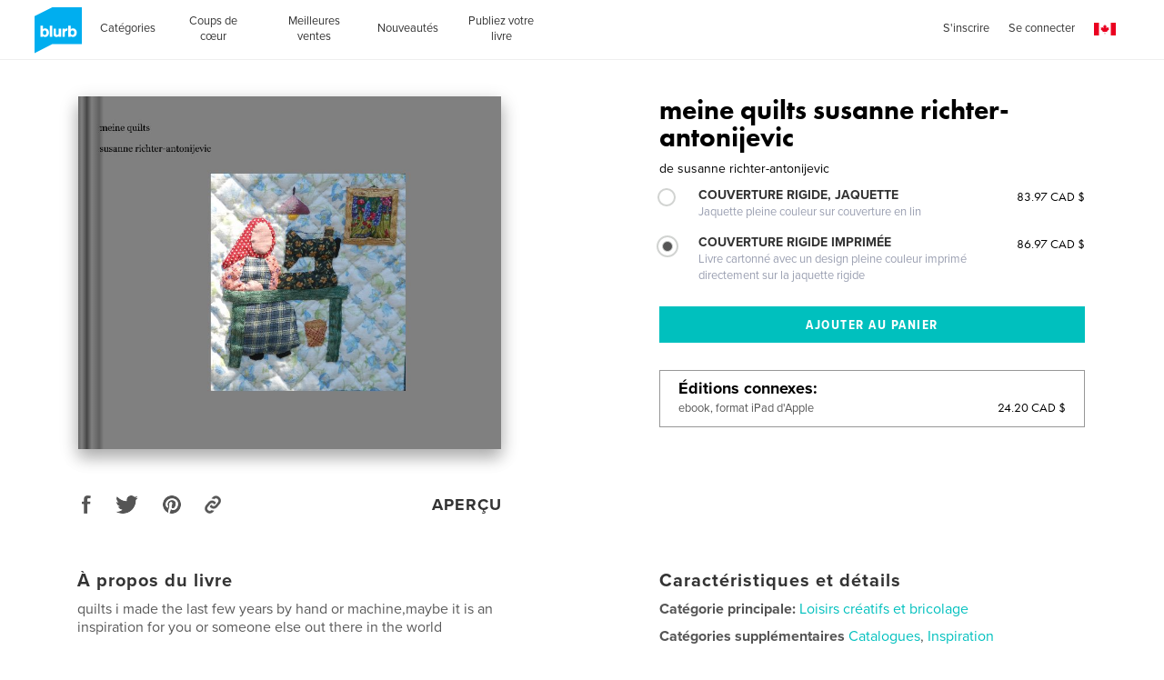

--- FILE ---
content_type: text/html; charset=utf-8
request_url: https://www.google.com/recaptcha/api2/anchor?ar=1&k=6LdYlHUUAAAAAGR0VR_KjlDMfvnnWb2XhZ4cAhOK&co=aHR0cHM6Ly9mci5ibHVyYi5jYTo0NDM.&hl=fr&v=N67nZn4AqZkNcbeMu4prBgzg&size=invisible&badge=inline&anchor-ms=20000&execute-ms=30000&cb=bfq92sspmekc
body_size: 49567
content:
<!DOCTYPE HTML><html dir="ltr" lang="fr"><head><meta http-equiv="Content-Type" content="text/html; charset=UTF-8">
<meta http-equiv="X-UA-Compatible" content="IE=edge">
<title>reCAPTCHA</title>
<style type="text/css">
/* cyrillic-ext */
@font-face {
  font-family: 'Roboto';
  font-style: normal;
  font-weight: 400;
  font-stretch: 100%;
  src: url(//fonts.gstatic.com/s/roboto/v48/KFO7CnqEu92Fr1ME7kSn66aGLdTylUAMa3GUBHMdazTgWw.woff2) format('woff2');
  unicode-range: U+0460-052F, U+1C80-1C8A, U+20B4, U+2DE0-2DFF, U+A640-A69F, U+FE2E-FE2F;
}
/* cyrillic */
@font-face {
  font-family: 'Roboto';
  font-style: normal;
  font-weight: 400;
  font-stretch: 100%;
  src: url(//fonts.gstatic.com/s/roboto/v48/KFO7CnqEu92Fr1ME7kSn66aGLdTylUAMa3iUBHMdazTgWw.woff2) format('woff2');
  unicode-range: U+0301, U+0400-045F, U+0490-0491, U+04B0-04B1, U+2116;
}
/* greek-ext */
@font-face {
  font-family: 'Roboto';
  font-style: normal;
  font-weight: 400;
  font-stretch: 100%;
  src: url(//fonts.gstatic.com/s/roboto/v48/KFO7CnqEu92Fr1ME7kSn66aGLdTylUAMa3CUBHMdazTgWw.woff2) format('woff2');
  unicode-range: U+1F00-1FFF;
}
/* greek */
@font-face {
  font-family: 'Roboto';
  font-style: normal;
  font-weight: 400;
  font-stretch: 100%;
  src: url(//fonts.gstatic.com/s/roboto/v48/KFO7CnqEu92Fr1ME7kSn66aGLdTylUAMa3-UBHMdazTgWw.woff2) format('woff2');
  unicode-range: U+0370-0377, U+037A-037F, U+0384-038A, U+038C, U+038E-03A1, U+03A3-03FF;
}
/* math */
@font-face {
  font-family: 'Roboto';
  font-style: normal;
  font-weight: 400;
  font-stretch: 100%;
  src: url(//fonts.gstatic.com/s/roboto/v48/KFO7CnqEu92Fr1ME7kSn66aGLdTylUAMawCUBHMdazTgWw.woff2) format('woff2');
  unicode-range: U+0302-0303, U+0305, U+0307-0308, U+0310, U+0312, U+0315, U+031A, U+0326-0327, U+032C, U+032F-0330, U+0332-0333, U+0338, U+033A, U+0346, U+034D, U+0391-03A1, U+03A3-03A9, U+03B1-03C9, U+03D1, U+03D5-03D6, U+03F0-03F1, U+03F4-03F5, U+2016-2017, U+2034-2038, U+203C, U+2040, U+2043, U+2047, U+2050, U+2057, U+205F, U+2070-2071, U+2074-208E, U+2090-209C, U+20D0-20DC, U+20E1, U+20E5-20EF, U+2100-2112, U+2114-2115, U+2117-2121, U+2123-214F, U+2190, U+2192, U+2194-21AE, U+21B0-21E5, U+21F1-21F2, U+21F4-2211, U+2213-2214, U+2216-22FF, U+2308-230B, U+2310, U+2319, U+231C-2321, U+2336-237A, U+237C, U+2395, U+239B-23B7, U+23D0, U+23DC-23E1, U+2474-2475, U+25AF, U+25B3, U+25B7, U+25BD, U+25C1, U+25CA, U+25CC, U+25FB, U+266D-266F, U+27C0-27FF, U+2900-2AFF, U+2B0E-2B11, U+2B30-2B4C, U+2BFE, U+3030, U+FF5B, U+FF5D, U+1D400-1D7FF, U+1EE00-1EEFF;
}
/* symbols */
@font-face {
  font-family: 'Roboto';
  font-style: normal;
  font-weight: 400;
  font-stretch: 100%;
  src: url(//fonts.gstatic.com/s/roboto/v48/KFO7CnqEu92Fr1ME7kSn66aGLdTylUAMaxKUBHMdazTgWw.woff2) format('woff2');
  unicode-range: U+0001-000C, U+000E-001F, U+007F-009F, U+20DD-20E0, U+20E2-20E4, U+2150-218F, U+2190, U+2192, U+2194-2199, U+21AF, U+21E6-21F0, U+21F3, U+2218-2219, U+2299, U+22C4-22C6, U+2300-243F, U+2440-244A, U+2460-24FF, U+25A0-27BF, U+2800-28FF, U+2921-2922, U+2981, U+29BF, U+29EB, U+2B00-2BFF, U+4DC0-4DFF, U+FFF9-FFFB, U+10140-1018E, U+10190-1019C, U+101A0, U+101D0-101FD, U+102E0-102FB, U+10E60-10E7E, U+1D2C0-1D2D3, U+1D2E0-1D37F, U+1F000-1F0FF, U+1F100-1F1AD, U+1F1E6-1F1FF, U+1F30D-1F30F, U+1F315, U+1F31C, U+1F31E, U+1F320-1F32C, U+1F336, U+1F378, U+1F37D, U+1F382, U+1F393-1F39F, U+1F3A7-1F3A8, U+1F3AC-1F3AF, U+1F3C2, U+1F3C4-1F3C6, U+1F3CA-1F3CE, U+1F3D4-1F3E0, U+1F3ED, U+1F3F1-1F3F3, U+1F3F5-1F3F7, U+1F408, U+1F415, U+1F41F, U+1F426, U+1F43F, U+1F441-1F442, U+1F444, U+1F446-1F449, U+1F44C-1F44E, U+1F453, U+1F46A, U+1F47D, U+1F4A3, U+1F4B0, U+1F4B3, U+1F4B9, U+1F4BB, U+1F4BF, U+1F4C8-1F4CB, U+1F4D6, U+1F4DA, U+1F4DF, U+1F4E3-1F4E6, U+1F4EA-1F4ED, U+1F4F7, U+1F4F9-1F4FB, U+1F4FD-1F4FE, U+1F503, U+1F507-1F50B, U+1F50D, U+1F512-1F513, U+1F53E-1F54A, U+1F54F-1F5FA, U+1F610, U+1F650-1F67F, U+1F687, U+1F68D, U+1F691, U+1F694, U+1F698, U+1F6AD, U+1F6B2, U+1F6B9-1F6BA, U+1F6BC, U+1F6C6-1F6CF, U+1F6D3-1F6D7, U+1F6E0-1F6EA, U+1F6F0-1F6F3, U+1F6F7-1F6FC, U+1F700-1F7FF, U+1F800-1F80B, U+1F810-1F847, U+1F850-1F859, U+1F860-1F887, U+1F890-1F8AD, U+1F8B0-1F8BB, U+1F8C0-1F8C1, U+1F900-1F90B, U+1F93B, U+1F946, U+1F984, U+1F996, U+1F9E9, U+1FA00-1FA6F, U+1FA70-1FA7C, U+1FA80-1FA89, U+1FA8F-1FAC6, U+1FACE-1FADC, U+1FADF-1FAE9, U+1FAF0-1FAF8, U+1FB00-1FBFF;
}
/* vietnamese */
@font-face {
  font-family: 'Roboto';
  font-style: normal;
  font-weight: 400;
  font-stretch: 100%;
  src: url(//fonts.gstatic.com/s/roboto/v48/KFO7CnqEu92Fr1ME7kSn66aGLdTylUAMa3OUBHMdazTgWw.woff2) format('woff2');
  unicode-range: U+0102-0103, U+0110-0111, U+0128-0129, U+0168-0169, U+01A0-01A1, U+01AF-01B0, U+0300-0301, U+0303-0304, U+0308-0309, U+0323, U+0329, U+1EA0-1EF9, U+20AB;
}
/* latin-ext */
@font-face {
  font-family: 'Roboto';
  font-style: normal;
  font-weight: 400;
  font-stretch: 100%;
  src: url(//fonts.gstatic.com/s/roboto/v48/KFO7CnqEu92Fr1ME7kSn66aGLdTylUAMa3KUBHMdazTgWw.woff2) format('woff2');
  unicode-range: U+0100-02BA, U+02BD-02C5, U+02C7-02CC, U+02CE-02D7, U+02DD-02FF, U+0304, U+0308, U+0329, U+1D00-1DBF, U+1E00-1E9F, U+1EF2-1EFF, U+2020, U+20A0-20AB, U+20AD-20C0, U+2113, U+2C60-2C7F, U+A720-A7FF;
}
/* latin */
@font-face {
  font-family: 'Roboto';
  font-style: normal;
  font-weight: 400;
  font-stretch: 100%;
  src: url(//fonts.gstatic.com/s/roboto/v48/KFO7CnqEu92Fr1ME7kSn66aGLdTylUAMa3yUBHMdazQ.woff2) format('woff2');
  unicode-range: U+0000-00FF, U+0131, U+0152-0153, U+02BB-02BC, U+02C6, U+02DA, U+02DC, U+0304, U+0308, U+0329, U+2000-206F, U+20AC, U+2122, U+2191, U+2193, U+2212, U+2215, U+FEFF, U+FFFD;
}
/* cyrillic-ext */
@font-face {
  font-family: 'Roboto';
  font-style: normal;
  font-weight: 500;
  font-stretch: 100%;
  src: url(//fonts.gstatic.com/s/roboto/v48/KFO7CnqEu92Fr1ME7kSn66aGLdTylUAMa3GUBHMdazTgWw.woff2) format('woff2');
  unicode-range: U+0460-052F, U+1C80-1C8A, U+20B4, U+2DE0-2DFF, U+A640-A69F, U+FE2E-FE2F;
}
/* cyrillic */
@font-face {
  font-family: 'Roboto';
  font-style: normal;
  font-weight: 500;
  font-stretch: 100%;
  src: url(//fonts.gstatic.com/s/roboto/v48/KFO7CnqEu92Fr1ME7kSn66aGLdTylUAMa3iUBHMdazTgWw.woff2) format('woff2');
  unicode-range: U+0301, U+0400-045F, U+0490-0491, U+04B0-04B1, U+2116;
}
/* greek-ext */
@font-face {
  font-family: 'Roboto';
  font-style: normal;
  font-weight: 500;
  font-stretch: 100%;
  src: url(//fonts.gstatic.com/s/roboto/v48/KFO7CnqEu92Fr1ME7kSn66aGLdTylUAMa3CUBHMdazTgWw.woff2) format('woff2');
  unicode-range: U+1F00-1FFF;
}
/* greek */
@font-face {
  font-family: 'Roboto';
  font-style: normal;
  font-weight: 500;
  font-stretch: 100%;
  src: url(//fonts.gstatic.com/s/roboto/v48/KFO7CnqEu92Fr1ME7kSn66aGLdTylUAMa3-UBHMdazTgWw.woff2) format('woff2');
  unicode-range: U+0370-0377, U+037A-037F, U+0384-038A, U+038C, U+038E-03A1, U+03A3-03FF;
}
/* math */
@font-face {
  font-family: 'Roboto';
  font-style: normal;
  font-weight: 500;
  font-stretch: 100%;
  src: url(//fonts.gstatic.com/s/roboto/v48/KFO7CnqEu92Fr1ME7kSn66aGLdTylUAMawCUBHMdazTgWw.woff2) format('woff2');
  unicode-range: U+0302-0303, U+0305, U+0307-0308, U+0310, U+0312, U+0315, U+031A, U+0326-0327, U+032C, U+032F-0330, U+0332-0333, U+0338, U+033A, U+0346, U+034D, U+0391-03A1, U+03A3-03A9, U+03B1-03C9, U+03D1, U+03D5-03D6, U+03F0-03F1, U+03F4-03F5, U+2016-2017, U+2034-2038, U+203C, U+2040, U+2043, U+2047, U+2050, U+2057, U+205F, U+2070-2071, U+2074-208E, U+2090-209C, U+20D0-20DC, U+20E1, U+20E5-20EF, U+2100-2112, U+2114-2115, U+2117-2121, U+2123-214F, U+2190, U+2192, U+2194-21AE, U+21B0-21E5, U+21F1-21F2, U+21F4-2211, U+2213-2214, U+2216-22FF, U+2308-230B, U+2310, U+2319, U+231C-2321, U+2336-237A, U+237C, U+2395, U+239B-23B7, U+23D0, U+23DC-23E1, U+2474-2475, U+25AF, U+25B3, U+25B7, U+25BD, U+25C1, U+25CA, U+25CC, U+25FB, U+266D-266F, U+27C0-27FF, U+2900-2AFF, U+2B0E-2B11, U+2B30-2B4C, U+2BFE, U+3030, U+FF5B, U+FF5D, U+1D400-1D7FF, U+1EE00-1EEFF;
}
/* symbols */
@font-face {
  font-family: 'Roboto';
  font-style: normal;
  font-weight: 500;
  font-stretch: 100%;
  src: url(//fonts.gstatic.com/s/roboto/v48/KFO7CnqEu92Fr1ME7kSn66aGLdTylUAMaxKUBHMdazTgWw.woff2) format('woff2');
  unicode-range: U+0001-000C, U+000E-001F, U+007F-009F, U+20DD-20E0, U+20E2-20E4, U+2150-218F, U+2190, U+2192, U+2194-2199, U+21AF, U+21E6-21F0, U+21F3, U+2218-2219, U+2299, U+22C4-22C6, U+2300-243F, U+2440-244A, U+2460-24FF, U+25A0-27BF, U+2800-28FF, U+2921-2922, U+2981, U+29BF, U+29EB, U+2B00-2BFF, U+4DC0-4DFF, U+FFF9-FFFB, U+10140-1018E, U+10190-1019C, U+101A0, U+101D0-101FD, U+102E0-102FB, U+10E60-10E7E, U+1D2C0-1D2D3, U+1D2E0-1D37F, U+1F000-1F0FF, U+1F100-1F1AD, U+1F1E6-1F1FF, U+1F30D-1F30F, U+1F315, U+1F31C, U+1F31E, U+1F320-1F32C, U+1F336, U+1F378, U+1F37D, U+1F382, U+1F393-1F39F, U+1F3A7-1F3A8, U+1F3AC-1F3AF, U+1F3C2, U+1F3C4-1F3C6, U+1F3CA-1F3CE, U+1F3D4-1F3E0, U+1F3ED, U+1F3F1-1F3F3, U+1F3F5-1F3F7, U+1F408, U+1F415, U+1F41F, U+1F426, U+1F43F, U+1F441-1F442, U+1F444, U+1F446-1F449, U+1F44C-1F44E, U+1F453, U+1F46A, U+1F47D, U+1F4A3, U+1F4B0, U+1F4B3, U+1F4B9, U+1F4BB, U+1F4BF, U+1F4C8-1F4CB, U+1F4D6, U+1F4DA, U+1F4DF, U+1F4E3-1F4E6, U+1F4EA-1F4ED, U+1F4F7, U+1F4F9-1F4FB, U+1F4FD-1F4FE, U+1F503, U+1F507-1F50B, U+1F50D, U+1F512-1F513, U+1F53E-1F54A, U+1F54F-1F5FA, U+1F610, U+1F650-1F67F, U+1F687, U+1F68D, U+1F691, U+1F694, U+1F698, U+1F6AD, U+1F6B2, U+1F6B9-1F6BA, U+1F6BC, U+1F6C6-1F6CF, U+1F6D3-1F6D7, U+1F6E0-1F6EA, U+1F6F0-1F6F3, U+1F6F7-1F6FC, U+1F700-1F7FF, U+1F800-1F80B, U+1F810-1F847, U+1F850-1F859, U+1F860-1F887, U+1F890-1F8AD, U+1F8B0-1F8BB, U+1F8C0-1F8C1, U+1F900-1F90B, U+1F93B, U+1F946, U+1F984, U+1F996, U+1F9E9, U+1FA00-1FA6F, U+1FA70-1FA7C, U+1FA80-1FA89, U+1FA8F-1FAC6, U+1FACE-1FADC, U+1FADF-1FAE9, U+1FAF0-1FAF8, U+1FB00-1FBFF;
}
/* vietnamese */
@font-face {
  font-family: 'Roboto';
  font-style: normal;
  font-weight: 500;
  font-stretch: 100%;
  src: url(//fonts.gstatic.com/s/roboto/v48/KFO7CnqEu92Fr1ME7kSn66aGLdTylUAMa3OUBHMdazTgWw.woff2) format('woff2');
  unicode-range: U+0102-0103, U+0110-0111, U+0128-0129, U+0168-0169, U+01A0-01A1, U+01AF-01B0, U+0300-0301, U+0303-0304, U+0308-0309, U+0323, U+0329, U+1EA0-1EF9, U+20AB;
}
/* latin-ext */
@font-face {
  font-family: 'Roboto';
  font-style: normal;
  font-weight: 500;
  font-stretch: 100%;
  src: url(//fonts.gstatic.com/s/roboto/v48/KFO7CnqEu92Fr1ME7kSn66aGLdTylUAMa3KUBHMdazTgWw.woff2) format('woff2');
  unicode-range: U+0100-02BA, U+02BD-02C5, U+02C7-02CC, U+02CE-02D7, U+02DD-02FF, U+0304, U+0308, U+0329, U+1D00-1DBF, U+1E00-1E9F, U+1EF2-1EFF, U+2020, U+20A0-20AB, U+20AD-20C0, U+2113, U+2C60-2C7F, U+A720-A7FF;
}
/* latin */
@font-face {
  font-family: 'Roboto';
  font-style: normal;
  font-weight: 500;
  font-stretch: 100%;
  src: url(//fonts.gstatic.com/s/roboto/v48/KFO7CnqEu92Fr1ME7kSn66aGLdTylUAMa3yUBHMdazQ.woff2) format('woff2');
  unicode-range: U+0000-00FF, U+0131, U+0152-0153, U+02BB-02BC, U+02C6, U+02DA, U+02DC, U+0304, U+0308, U+0329, U+2000-206F, U+20AC, U+2122, U+2191, U+2193, U+2212, U+2215, U+FEFF, U+FFFD;
}
/* cyrillic-ext */
@font-face {
  font-family: 'Roboto';
  font-style: normal;
  font-weight: 900;
  font-stretch: 100%;
  src: url(//fonts.gstatic.com/s/roboto/v48/KFO7CnqEu92Fr1ME7kSn66aGLdTylUAMa3GUBHMdazTgWw.woff2) format('woff2');
  unicode-range: U+0460-052F, U+1C80-1C8A, U+20B4, U+2DE0-2DFF, U+A640-A69F, U+FE2E-FE2F;
}
/* cyrillic */
@font-face {
  font-family: 'Roboto';
  font-style: normal;
  font-weight: 900;
  font-stretch: 100%;
  src: url(//fonts.gstatic.com/s/roboto/v48/KFO7CnqEu92Fr1ME7kSn66aGLdTylUAMa3iUBHMdazTgWw.woff2) format('woff2');
  unicode-range: U+0301, U+0400-045F, U+0490-0491, U+04B0-04B1, U+2116;
}
/* greek-ext */
@font-face {
  font-family: 'Roboto';
  font-style: normal;
  font-weight: 900;
  font-stretch: 100%;
  src: url(//fonts.gstatic.com/s/roboto/v48/KFO7CnqEu92Fr1ME7kSn66aGLdTylUAMa3CUBHMdazTgWw.woff2) format('woff2');
  unicode-range: U+1F00-1FFF;
}
/* greek */
@font-face {
  font-family: 'Roboto';
  font-style: normal;
  font-weight: 900;
  font-stretch: 100%;
  src: url(//fonts.gstatic.com/s/roboto/v48/KFO7CnqEu92Fr1ME7kSn66aGLdTylUAMa3-UBHMdazTgWw.woff2) format('woff2');
  unicode-range: U+0370-0377, U+037A-037F, U+0384-038A, U+038C, U+038E-03A1, U+03A3-03FF;
}
/* math */
@font-face {
  font-family: 'Roboto';
  font-style: normal;
  font-weight: 900;
  font-stretch: 100%;
  src: url(//fonts.gstatic.com/s/roboto/v48/KFO7CnqEu92Fr1ME7kSn66aGLdTylUAMawCUBHMdazTgWw.woff2) format('woff2');
  unicode-range: U+0302-0303, U+0305, U+0307-0308, U+0310, U+0312, U+0315, U+031A, U+0326-0327, U+032C, U+032F-0330, U+0332-0333, U+0338, U+033A, U+0346, U+034D, U+0391-03A1, U+03A3-03A9, U+03B1-03C9, U+03D1, U+03D5-03D6, U+03F0-03F1, U+03F4-03F5, U+2016-2017, U+2034-2038, U+203C, U+2040, U+2043, U+2047, U+2050, U+2057, U+205F, U+2070-2071, U+2074-208E, U+2090-209C, U+20D0-20DC, U+20E1, U+20E5-20EF, U+2100-2112, U+2114-2115, U+2117-2121, U+2123-214F, U+2190, U+2192, U+2194-21AE, U+21B0-21E5, U+21F1-21F2, U+21F4-2211, U+2213-2214, U+2216-22FF, U+2308-230B, U+2310, U+2319, U+231C-2321, U+2336-237A, U+237C, U+2395, U+239B-23B7, U+23D0, U+23DC-23E1, U+2474-2475, U+25AF, U+25B3, U+25B7, U+25BD, U+25C1, U+25CA, U+25CC, U+25FB, U+266D-266F, U+27C0-27FF, U+2900-2AFF, U+2B0E-2B11, U+2B30-2B4C, U+2BFE, U+3030, U+FF5B, U+FF5D, U+1D400-1D7FF, U+1EE00-1EEFF;
}
/* symbols */
@font-face {
  font-family: 'Roboto';
  font-style: normal;
  font-weight: 900;
  font-stretch: 100%;
  src: url(//fonts.gstatic.com/s/roboto/v48/KFO7CnqEu92Fr1ME7kSn66aGLdTylUAMaxKUBHMdazTgWw.woff2) format('woff2');
  unicode-range: U+0001-000C, U+000E-001F, U+007F-009F, U+20DD-20E0, U+20E2-20E4, U+2150-218F, U+2190, U+2192, U+2194-2199, U+21AF, U+21E6-21F0, U+21F3, U+2218-2219, U+2299, U+22C4-22C6, U+2300-243F, U+2440-244A, U+2460-24FF, U+25A0-27BF, U+2800-28FF, U+2921-2922, U+2981, U+29BF, U+29EB, U+2B00-2BFF, U+4DC0-4DFF, U+FFF9-FFFB, U+10140-1018E, U+10190-1019C, U+101A0, U+101D0-101FD, U+102E0-102FB, U+10E60-10E7E, U+1D2C0-1D2D3, U+1D2E0-1D37F, U+1F000-1F0FF, U+1F100-1F1AD, U+1F1E6-1F1FF, U+1F30D-1F30F, U+1F315, U+1F31C, U+1F31E, U+1F320-1F32C, U+1F336, U+1F378, U+1F37D, U+1F382, U+1F393-1F39F, U+1F3A7-1F3A8, U+1F3AC-1F3AF, U+1F3C2, U+1F3C4-1F3C6, U+1F3CA-1F3CE, U+1F3D4-1F3E0, U+1F3ED, U+1F3F1-1F3F3, U+1F3F5-1F3F7, U+1F408, U+1F415, U+1F41F, U+1F426, U+1F43F, U+1F441-1F442, U+1F444, U+1F446-1F449, U+1F44C-1F44E, U+1F453, U+1F46A, U+1F47D, U+1F4A3, U+1F4B0, U+1F4B3, U+1F4B9, U+1F4BB, U+1F4BF, U+1F4C8-1F4CB, U+1F4D6, U+1F4DA, U+1F4DF, U+1F4E3-1F4E6, U+1F4EA-1F4ED, U+1F4F7, U+1F4F9-1F4FB, U+1F4FD-1F4FE, U+1F503, U+1F507-1F50B, U+1F50D, U+1F512-1F513, U+1F53E-1F54A, U+1F54F-1F5FA, U+1F610, U+1F650-1F67F, U+1F687, U+1F68D, U+1F691, U+1F694, U+1F698, U+1F6AD, U+1F6B2, U+1F6B9-1F6BA, U+1F6BC, U+1F6C6-1F6CF, U+1F6D3-1F6D7, U+1F6E0-1F6EA, U+1F6F0-1F6F3, U+1F6F7-1F6FC, U+1F700-1F7FF, U+1F800-1F80B, U+1F810-1F847, U+1F850-1F859, U+1F860-1F887, U+1F890-1F8AD, U+1F8B0-1F8BB, U+1F8C0-1F8C1, U+1F900-1F90B, U+1F93B, U+1F946, U+1F984, U+1F996, U+1F9E9, U+1FA00-1FA6F, U+1FA70-1FA7C, U+1FA80-1FA89, U+1FA8F-1FAC6, U+1FACE-1FADC, U+1FADF-1FAE9, U+1FAF0-1FAF8, U+1FB00-1FBFF;
}
/* vietnamese */
@font-face {
  font-family: 'Roboto';
  font-style: normal;
  font-weight: 900;
  font-stretch: 100%;
  src: url(//fonts.gstatic.com/s/roboto/v48/KFO7CnqEu92Fr1ME7kSn66aGLdTylUAMa3OUBHMdazTgWw.woff2) format('woff2');
  unicode-range: U+0102-0103, U+0110-0111, U+0128-0129, U+0168-0169, U+01A0-01A1, U+01AF-01B0, U+0300-0301, U+0303-0304, U+0308-0309, U+0323, U+0329, U+1EA0-1EF9, U+20AB;
}
/* latin-ext */
@font-face {
  font-family: 'Roboto';
  font-style: normal;
  font-weight: 900;
  font-stretch: 100%;
  src: url(//fonts.gstatic.com/s/roboto/v48/KFO7CnqEu92Fr1ME7kSn66aGLdTylUAMa3KUBHMdazTgWw.woff2) format('woff2');
  unicode-range: U+0100-02BA, U+02BD-02C5, U+02C7-02CC, U+02CE-02D7, U+02DD-02FF, U+0304, U+0308, U+0329, U+1D00-1DBF, U+1E00-1E9F, U+1EF2-1EFF, U+2020, U+20A0-20AB, U+20AD-20C0, U+2113, U+2C60-2C7F, U+A720-A7FF;
}
/* latin */
@font-face {
  font-family: 'Roboto';
  font-style: normal;
  font-weight: 900;
  font-stretch: 100%;
  src: url(//fonts.gstatic.com/s/roboto/v48/KFO7CnqEu92Fr1ME7kSn66aGLdTylUAMa3yUBHMdazQ.woff2) format('woff2');
  unicode-range: U+0000-00FF, U+0131, U+0152-0153, U+02BB-02BC, U+02C6, U+02DA, U+02DC, U+0304, U+0308, U+0329, U+2000-206F, U+20AC, U+2122, U+2191, U+2193, U+2212, U+2215, U+FEFF, U+FFFD;
}

</style>
<link rel="stylesheet" type="text/css" href="https://www.gstatic.com/recaptcha/releases/N67nZn4AqZkNcbeMu4prBgzg/styles__ltr.css">
<script nonce="EPV9xoqw9DniylbISscpHA" type="text/javascript">window['__recaptcha_api'] = 'https://www.google.com/recaptcha/api2/';</script>
<script type="text/javascript" src="https://www.gstatic.com/recaptcha/releases/N67nZn4AqZkNcbeMu4prBgzg/recaptcha__fr.js" nonce="EPV9xoqw9DniylbISscpHA">
      
    </script></head>
<body><div id="rc-anchor-alert" class="rc-anchor-alert"></div>
<input type="hidden" id="recaptcha-token" value="[base64]">
<script type="text/javascript" nonce="EPV9xoqw9DniylbISscpHA">
      recaptcha.anchor.Main.init("[\x22ainput\x22,[\x22bgdata\x22,\x22\x22,\[base64]/[base64]/[base64]/[base64]/[base64]/[base64]/[base64]/[base64]/bmV3IFlbcV0oQVswXSk6aD09Mj9uZXcgWVtxXShBWzBdLEFbMV0pOmg9PTM/bmV3IFlbcV0oQVswXSxBWzFdLEFbMl0pOmg9PTQ/[base64]/aXcoSS5ILEkpOngoOCx0cnVlLEkpfSxFMj12LnJlcXVlc3RJZGxlQ2FsbGJhY2s/[base64]/[base64]/[base64]/[base64]\\u003d\x22,\[base64]\\u003d\\u003d\x22,\x22woDCgcKCQmtpw6LCik1IwrsDOsOVTRkHUhYqZMKuw5vDlcOFwoTCisOqw4NxwoRSRiHDpMKTZ2HCjz5KwoV7fcKOwozCj8KLw7jDtMOsw4AIwr8fw7nDvMKbN8KswpPDpUxqR1TCnsOOw7Biw4k2wqUOwq/CuDAoXhRkOlxDYMO8EcOIWMK3wpvCv8K2ecOCw5hlwptnw70UDBvCujckTwvCsSjCrcKDw5/CiG1HecODw7nCm8Kef8O3w6XCgU94w7DCvlQZw4xZP8K5BWPCrWVGZ8OSPsKZJ8KKw60/wrQxbsOsw5zCssOORmbDhsKNw5bCpcKow6dXwpM3SV0wwqXDuGggHMKlVcKcXMOtw6kGXSbCmW1qAWl6wpzClcK+w4lrUMKfCAdYLAsqf8OVDw4QIsOTfMOeCFw2asK6w7nCiMOfwqzCvMKhQBvDi8KPwrHCnxU3w59hwqPDoDDDml/DocODwpLCg3IpWEl7wr1VBTjDiCzCuUNLOXdBO8KfV8KPwqLDpEYSGjzCvsKAw63Drw3DkMKxw7TCqDBvw7ViUMOgFSR6R8O/VcOWw4rCsCrCknk9DEHCscKDP09yTH5Iw6TDhcOqOsOmw40jw6sgQlZTVcOfY8KEw4TCpcKiGcKjwqoxwoTDkiDDgMOew73DrHs/w5Iew4fDgMKZEkknMsOyBcKKWsODwrRSw5p/DA3DtSoFesKDw5wUwrTDgi7CgibDnDDCmcO/[base64]/CoH7DkcOTwpPCicOhw7TCpsKtF8Oew6wBSkdFD0TDiMOTNcOUwpJYw5wew4XDtsKgw7M0worDv8KBdsOqw5x1w4oXJcOkczDCgWvCu1BLw7DCgMKTHD/Cq30NKkzCt8KSdsO1wrkLw7fDgsOfDDBwDsKeImtAcMO4dVLDtjhNw6vClXNMwrLCkg/CkRA/wqAhwoTDk8Oiwq3CtRc6VcOhf8KPSw9VRhvDqhbCkMKNwrfCoylLw7TDr8KYGMKrKcOGfcKnwqnCj1/[base64]/Dn1rDnCHCjTs2w5fDuGzDkDzDhUnChcKDw4nDsnpLWsOLwr3DryVtw7HDpTXCqgfDhcOoWsK5SlnCt8Onw5fDg1vDszMDwrlpwqLDo8KtNMKrdMOvWcO5wqx2w7tjwqkowqgXw4HDsw/DusKRwpPDnsKVw6zDqcKhw7hkHAfDniRvw64IHcOJwrF/DcOgejUSwrYjwqpCwpHCklDDqjPDqGbCq3UQVSpiNcKYYU/CvMO+w6BzGMOjNMO6wovCuUzCo8O0b8Otw5NOwpAWDAkkw5BHwrdqCcOBUsOeYHw0wqvDlMOuwqLCrMOCNMOww57DvsOATsOpXRLCpHnDiiHClVzDhsO9worDo8O9w7LCvg9qBigOUMKfwrLCqAVPwoAfUz/DjA3Dj8OiwoHCpTTDrnDCr8Kgw4TDmsKvw7/Drhw5CsK4bMKYNQ7Duj3CuVrDhsOObCXCsCYSwoZ5w5jDpsK+PGVowpJvw4DCsFjDqG3CqzjDlsOtQB7CgW8tEmQnw7FswoLCgsOuXhdYw5gwSFUkfWoRGB7Dr8KlwrPDl0vDqkpoMBJDw7TDlGvDqCDCo8K5AF/DqcKqYz7CmcKZNhAaDzFvCXQ/GFTDnG5kwptpwqdQNcOiX8OBw5TDsAkQEsOaXzjCtsKkwonCk8OKwozCgsOHw63CqV3Du8KjF8OAw7RwwpzDnGvDihvDtlgTw5lXbMOGEm7DocKKw6ZQfsO/GEfDoFEZw7rDicO5TMKwwoQ0BcOmwokDf8Odw58vCsKCNsK9XT8pwqbCvj/Cq8OkMsKjwrnCgMO1wpxMw6XClzXCicOUw4bDhX3Co8KTw7Baw6TDo0t6w6V9DmPDssKZwrnCujIcYcO8T8KqKShlIUPDl8KEw6HCgsOvwq1VwozDgMOTTj89w7zCuX3CssK2wrQ/GsKrwojDsMKnGgXDtcOYEXPCmhk8wqfDviUDw4FJwp9yw5M4w5LDhsOLAcK1w65SakwMdcOYw7lhwoE4ej1uPgLDoEPCgFdYw7vDhwRNHVUvw7Jqw7LDi8OIAMK8w7HCl8KZK8O1E8Okwrk/w5zCqWVhwqpewp5oFsOmw67CkMOJcnPCm8Oiwr9ZIsOZwrDCoMKPKcO2wo5dRxnDoWMew7fCoTTDscO8EMO5HzVRw5rCriYWwoZnZcKOPmHDuMKPw4UPwrXDscKUbMO1w5kKFMK0A8OJw5U6w6x2w6XCp8OJwrcBw4HCjcK/woPDqMKsP8Opw5MjQXVMYMKaZFLCiFnCkxfDosK/fX0PwqtRw6Qlw4vCpxJjw7rCvMKLwoktNMOywpnDkjQTwphmdEvCpnYhw7dsLjF/[base64]/BMKTDcOawq1QwoHCqMKgLiTCksKpwoRcwpIIwqrCu0AUw70QZBptw4/Ckl4xEGwdw5nDs3MUQ2fDvcOlbzrCnMOxw54swpEWZsOnehV/TMOwPHJ7w5dYwrRyw67DksK3woMtKgVlwq5mBcOpwpzCnFNFWx5Qw4Y+JVfDr8K4wqtHwpYBwqvCucKew5I1wphtwpLDs8OEw53ChUnDsMK5cHJzLgcywrsFwoo1VcOVw5nCkWsGAU/[base64]/[base64]/Du8OEwo/CqFw3wpPCh8KESsOKwqPDv0YXIVbCtsKhw5zDoMKsICJ/XzgPT8KCwrDCl8KGw7LDg1TDvnfDucKbw4TDvWtpRsOvdsO3ahV7CMOgwo4Qwrc5bnHDm8OuSRRUB8KkwpDDgQV7w4lTV1p5WxPClybCssO4w7vDscOkNjHDoMKSw5TDmsKMOhpEDEXCq8KVQlfCt1swwrdGw5xQF2vDoMODw6NJP0tcHsKrw7RHCsKWw6orPU5dPS/DvXt2QcOnwoVGwo3Ch1fDvMOdwrlNUsK+fVIsKFwAwrbDu8OddsKww4/DjhtlUSrCq24fw4BMwqjDllJIAEtrwoHCrDYXdn0jFMOLE8Oiw6QGw47Dgw3Dn0hIw73DrSsww4fCqD8FP8O1wp9Hw4LDqcKSw5rCisKiPcOpwpjDq3QQw5kMw6x/JsKnCsKfw5odUMOUwrwVwr8zZMKVw7oIF2zDk8O9wrcGw5Y7BsKafsOSwrjCssO0XjVTNibCqS7CjATDt8KRfMONwp7DqMOfMF1eFkzCiiYiVCF+dsODw50uwp8Rc0EmHMOdwoc8ecO9wqx0TsOGw7Mnw63ClH/[base64]/CqcOJw5k2wrR7w7vDmWHCj8ODwrXCrRzCtMOSwq8gQ8KHLxfCtMOXMcKRbMKzwqrCoAPCpcK9asOJFkYtw43DtMKZw5I+IcK8w4DCnT7DjMKOGsK5w5law4vChsOkwpvCiikew6omw7PDucOmCsKew7LCusO+QcOcOC5Sw6Zdw41owr/[base64]/Dv8KMwp1LT2zCncOsw7zDjMKVwoPCvB0+w6Zow4jDlU7DmsOKYixzBW8Zw4ZycsK2woRkby/CsMKawoLCjQwPEcOxFsKnw7F5w6AtFsOMNUDCmnMKQcOtwokDwpsVH3tIwrBPaVfCgW/DqcKUw4UQT8KJfhrDgMOGw6vDoDbCr8OowoXDusKqasKiOEXCtcO8w4jCgglaQmnDtDPDox/CpMOlRXVBAsKnBsOMJSx4Aioiw5FFZxbCtFdpQ1NFIsKUfwjCk8OMwrHDqzddLMKJT2DChT3Dm8O1AWhFwpRVGSLCvVgCwq/DoSDDjcKMQBzCqsOaw6QREMOtDsOzYm3ClzINwoTCmxbCosKkw7jDjcKoJWVQwp5Ww6kDK8KaKMORwojCoGNyw77DrGxyw7rDnEjChGE6wpwpX8OIbcKWwo4iMj3ChjU/[base64]/[base64]/wqZdwqLDtcOmWiloc8KgK8O1wr1uEsOkw7heViJ+w5HDmDQyQMKFa8KfOcKUwqNXY8Ozw7XCnQBRKAUBBcO9DsOLwqIVN2nCqw57EcK+wqTCjFDCiApFwp/CiB/CqMKHw7bDnQ8yRyZWFMOHwoElEsKVwrXDg8KUwp/DtjMDw5dVVGZ1F8Orw6jCrlU3Y8Ojw6LCkn07PzvCtW0NAMOnUsKhRT/[base64]/w79/Jz3ClXzCvMK5c8KVw63DiHJ2w7jDii4HwprDpE3DiCUWRMOLwqArw4Zxw6XCncObw5XCpXBSYw7DscO8Qml0fMKJw4s1FmPCtsKcwqTCijlIw6k+TUgewoYMw4fDusKIwos/w5fCpMOtwrBHwrYQw5QdFXnDojlzHjgewpAtZSxDBsOkw6TDoiQsdG0qwoDDmsK5BSoAMFIPwp/DpcKjw4XDtMOSwpQpw5TDt8Orwq0KZsKYw5fDiMKhwojCtw1lw4rCpcOddsOPJ8OHw5zCpMOdKMOxdgNaXTbDrTIXw4Acwo7DuFXDgxXCucOTw5nDoCXDqMOcXg3DtxZBw7IvHsOkH3fDv3fCgXNXOcOmVDnCtjRtw47ChVkLw57CugnDuFVrwppAfgY/w4EbwqhYey3Dr11accOFw7clwq/DocKILMOgfsKpw6LDpcOaDUwxwrvDi8Kuw6Eww4HDslHDnMOUw591w48aw53Dk8O9w4sUdEDCuCgtwo4bw5DDk8KHwpgIBypTwop8wq/DlBjCl8K/wqFgwpJcwqAqU8Oawp7CtFxMwoQ+NGUgw4XDjU3CjS5Jw6AZw7rCo0fCiDbDkcONw7x1OcOKw4/CjSh0CcOaw5pUw4tlesKBcsKHwqJBcyMCwoAqwr4IKG5Sw74Pw6p3woYzwp4lDQVCZxVEw4svLRYgFsOWUXfDpVZRC29rw6llTcK1SnnDplTCp0RIXDTDosKSwos9XUzCrw/DjG/DvcK6G8OzbMKrwopwHMOBRcK7w78kwqTDnwh/[base64]/[base64]/DmsOVw6nCmFjCmMK4WsKXw6xGwqQZWzZwXcKbw5XDgMO/wq7ChcK2HMOBSjvCrzRhwr3CjMOIPMKLwoFIwoIFHsOBw5ohXDzCoMKvwqkeFcOEGQDDs8KMTzoFKCUJbDvCo2twbWPDs8KSV2txVcO6WMKOw73CpyjDmsKUw6k/w7rCgBfCi8KDPkLCrsO4asK5DkPDh0rDhWFawr1kw7ZAwp3CiUjDicKjVFjCjMOtAm/DmjDCl2EFw4zDui0Vwq0Mw5PCtG0vwp4hZsKNLsOQwofDtBkEw6fCjsOrRsOjwrlVw7M5wqfChnUDIXnDoW/CvcK9w5rDkm/DrkxrYhphT8K1wpVHw57CucKvw6jComTCrRNXwpMBfMOhwr3DhcKFwp3CtzEMwoxqNMKswq/ChcOJKGUzwrQvNcOIfMKlwq8VfRPChUsDw7bDisObU1ZSdjTCkcONEMOzwrXCiMKbF8KvwpoPMcOoJzDDnwrCr8KlCsK1woDCssKKwr41SQE2wr9zTjDDisKqw4ZlOArCuDDCqcKHwrtZSRc4w4jCoV0SwoAwBRLDg8ONw4PCmWxLw5Nawp/CpxTDsAx/w7LDqRrDq8K7w74xZsK+wqnDhE/CgkPDqcK4wpoifG0lw787wq0dScOtJcOHwprCsxfCl0DCnMKcUX5ve8KnwpzCp8O2wo7DosKkIBQ0YhvDhwfDgcK7TnEyIMKnacORwoHDj8OyNcKPw7A/YMKIwrt4FcOKw7HDigd8w6HDo8KfTMOdw7EZwqZBw73Ck8OncsKVwqpgw53DocOWFFnDgVtuwoXCksOcRhHCnzjCoMOefMOFCjHDqsKDQcOkBgQwwq85EsK6KEA1wpsiTDkbwqMFwp9QOcKuBcOMwoFmQVrDsVnCvhtGwpHDqMKqw55CVMKmw67DgA/DmRDChlh7GsKgw7nCoh/ClMOoJMO4bMKUw5kGwoxOC1lZOnPDq8O+EirCnMO9wovCmcK3KUspUMKmw7cfwqrClUFAf1lNwrg8w4IBJXlvd8Onw5pPdVbCt2zCtAkgwovDrMOUw6Aqw5zDgEhqw4fCp8OnSsOQFW0VFlYPw5DDlhTDulV/XTbDn8OhS8KOw5QHw617M8K3wpbDjCTDozFlw6YFL8O4UMKiwp/Cv3h0w7piVw3ChsKMwqrDtlnDlsOLwrZKwqkwRFDClkN4c0fCtm3Dp8KbQcOLcMOBwqLCm8KhwoJQa8Kfwr4NQRfDoMKsAVDCpAEZcEjDpsKDwpTDosO5woohwpXCmsKKwqRuw4t/wrcHw4LChyBXw4trwpRLw55ZZsOiKcKhNcKOwpIfRMKuwoV3DMOtw7sFw5BSwoogw6rCl8OdO8O8w5/CmhQRwoBFw54DGjF4w6LDhMKbwr7Dvx/CmMO2JMOHw4g9KMO6wpd4RzzCtcOHwp7DuizCmcKdE8K7w5DDvWTDgcKwwqMCwqjDkSdaRwsFLcOfwoUawpDCnsKVbcKHwqTCm8K/w73CkMO6Mj57JMOPVMK8a1sPBnnDsTZ8wrJKCnLDucO7HMOmdcOYwqAGwqPDoTVHw7XDkMKlRMOAdzDDqsK5w6JwTQPDj8Kcb0kkwppTUMKcw7Ixw7bDmAHCsznDmRHDnMOXZMKIwrDDribDsMKuwrPDknRGN8KWBcKww4bDhRXDtMKlfMKrw5jCgcK/[base64]/ChsOrJH0NKMK/wpM9wqsAw4bDm8K6CBbDuQZVYsOEZhLCpsKqBSTDi8O9LsOuw6N/wrrDthHDm03CvyDCk3PCs1vDvMK+Hj4Qw5NYw4UqKcKSTMKiOB9UFlbCpx/DlBvDpHjDpGTDrsKYwoMVwpvDv8K1NHzDkCvCicK4GSrCul7DncKbw4w3S8K0JUk8w73Cjl7DmRTDk8KLWMO/wrLCoT8eHU/CmS7Dg0XCjzc+SzHCnsK0w5sfw4zDkcK2fQ3CnxpdNUjDi8KSwp3Do0/DvcOfFBbDp8ORKlJkw6dpw5bDkMK8bnrCrMOFKTclQMKCEVTDmAfDhsOSCkXClG4oE8K/[base64]/w70eBy7CscO2N3rDrRg6PR4UXCc4wo1IRBbDujXDk8K0SQZvEcKVHsKMwqJ1dBbDiX3CgHotw7cRdlTDp8O5wqLDsArDucOcUsOgw40HSTMOHE7DnB9lw6TDhsOcLWTDjcO+DiJAEcOmw6/[base64]/Dr8OyQsKfw4I7EsOjw6vCs8Oow5vCqcOfPcOowpvDhsOddwEeeTFLInQbwq09akRrHl8oJcKWCMOtfV7DssOHCRo+w7fDnh/DosKMGMOHBMOawq3CrmMGTi4Uw4VEAcKiw6ICBcOFw5DDrVPClgAGw6zDskBzw64sBl9Hw4TCvcOOLXrDl8KUE8OFS8KXdcO6w4/CpFbDs8KNLsOOK2TDqw7CpMOKwrzCqAMsDcOFwrRYOnEQfEzCqk1ldcK/wr1wwrQtWmPCvUrChGo7wrdLw7jDmMOJwoTDmMOgJnxewpQfW8KZZFJMNgnCk3xCbhAPwq8UfQNteVJyTXJKIhcaw7Q6LX/CtcOueMOBwpXDlgjDl8OUE8K/fFsow5TDt8OEYEAzw6MSS8ODwrLCsSfDlMKiTSbCscONw4bDkMO1w70EwrrCgcKbDnIUwp/CpkjCp1zCgDkxUDYzaQYQw7/ChcK2wqBPwrHDsMKJdQDCvsOMbBvDqGDCmWrCoAVCw4NpwrDCkDQww6HCi0UVIQ/[base64]/w7TDmwMqwoYFLMOpw4M0wr/DpwBxQcONwo3DpsOse8OXXSJPWHAxSijDi8OBQ8OGF8O0w44OacOtWMOIZsKIMMKOwovCoD7Dhht3GyvCqcKCDgHDhMOww5/DnMObWHXDm8O0dyhPWFTDq0tJwrfCq8KPZcOHXMKGw6LDryPCh25aw5TDsMK8OhLDjGg4VzbCmEUBLD9UaVrCskR0w487wqkGWQtzw6lGA8KxdcKoIMOVwpfChcKZwrrCgk7Chi9zw5tyw6oDBgzCtmvCjWYBEcOuw6UDHF/[base64]/wqIRwrZDCMOtw7LCt2LDh8O6wo7DsMKqwrNVw4NRHSPDoEphwoZIwopdBx/[base64]/bcOAw6PDiX/Cn8ODwoXDj8OsakIcGzrDuXTDlyZUBcKmCC3DkcOyw6g3H1oFwrPCrMOzcDzCpCF/wrTCigN1WcKzbsO2w7JhwqBsYz48wrLCpiXCpMKaWGkKIAgBLlHCqcOnTyHDpjLCmhgFY8Osw7PCq8KEA0sgwpFMwqfDtBMuXX3CsAwQwqB7wrE5dGQXDMOdwp/CjMKswptLw5rDqMOWKyHCt8OkwpVCwoLCp2/[base64]/[base64]/[base64]/[base64]/wpXCqsOYwp/[base64]/DrsOywq7DhMOtwpbCkizDlUDCkMOMwq4HBcK1w5MVw5jCtFBowpFUH2nDj3fDncKVwokRDiLCiCbDn8KWYVTDsEowNUcuwqciEsKUw43CrcOvRMKqWzh8Rys/w5xgw7PCp8ODCGhxQcKYw6IMw6N4emstJ1XDq8K0YBNMKDjCn8K0wp/[base64]/DjSXDklTCtsKMwrhTLcObU8O5w7/CoSbDvBVnwqHDnMKQVMODw6vDv8ODw6JrGsOqw4/DvMOnAcKTwrJaQsKPdj/DrcKlw7DCoj06w5XDt8KDam/[base64]/[base64]/w47CkVVGwrLCo2VPZMKmSGjCrcKzGsOIeidRNMOwwoQLw50/wqDChzrDpB06woA3fVLCg8Oow5DCqcKCwoY2LAI6w6dKw4nCu8KMw74HwrRgwr7CnlgQw5ZAw6tGw78ew4Zhw5jCpsK7BjbCjn5swqlHSwwbwqvCvcOPCMKYK3/DkMKtdcKdwqHDuMOiN8Onw5LCgMKzwpRiw7FIKsKow6oFwostJFNUTXhfL8KzWB7DvMK3ZMK/[base64]/DrlVeMcKJwrgxw5J5DH7CpVhHU0AAAhPCiH9QQhjDoirDu3huw5nDj0t8w5HCl8K2an9Hwp/CjcK4w7llw61mwr5cVMOiwoTChCPDnkTDuWAew7PDkXrClMKowpwqw7oTG8KYw63Dj8KBwocww48bw7TChUvChxhIXxfCusOjw6TCtMOBHcOHw6fDmljDicOjbsKDA3Igw5PDtMORMU4PQMKcWmpJwp4Iwp8tw4c9VcO8CXDCr8K4w78WQMKmaTQhw5Ikwp/DvQ5PecOOKErCrMKYBVTCmcOFIxlJw6Bnw6MadsKkw7bCosOZMcOaczFfw7PDnMKBw6AMNMKMwoMgw5vDjBl5R8OESQfDpsOUWVbDpGjCrWXCgcK2wpjCp8KuLgPCgMOpLj8awpV/Hjtsw6YAS2PDnQ3DoSMxGcO9dcKuw6zDsWvDtsO+w5PDpxzDjX/DsX7ClcOow5hIw4AjBwAzMsKMwq/Ck3vCp8OMwqnCghR1RmFzS2vDhmhaw7bDkSQxwoU1dH/[base64]/[base64]/Cu8KvJsOnK2bDlT0gwr/[base64]/CiWbDjHXDjsOAEELDignCkm5Bw4Y5RyPDrsK1wpUgOMO1w6DDsljCplbCpDFIU8OxUMK5bsOFK3gxCVkUwrMmwrzCtgohNcO/wrfDosKAwqASEMOgCcKUw4gww50nKMKlwpTDmxTDiR3CscOXQBTDqsKIF8Ksw7TCmzYUBXPDty7CusKRw4B/NsO3HsK1wrEzw4FfcArCusO/PcOfMw9DwqTDr1FYw7xXU3zCoRF+w6d6wrp6w544cRDCm3jCu8OzwqXDpsOfw7zDs2PClcOXw4pIw5Zmw48tfMKzesOoQcKxdD/[base64]/wooTZMOaDVrCh3HDpcKkwp/CkiEWw5/DqcKHwpvCnsKGUcKiQmzCvcK8wqLCscO+woFUwr/CiwQCVUUuw6zDv8KMe1spFsK4wqVoeUnCisOPSRrDtl1HwqYTwrhmw5xWJwkqw4HDr8K0SBvDlk4vwr/CkDhfd8Kow57CqMKhwp9hw6hSfMOEN1HCuTjDn1QYH8KFw6khw7vDgBBOw4NBasKbw5bCjsKOMCTDgmt2wonCtgNAwqp0LnfDgj3Cu8Kmw4LCgmzComrDlxFcSsK9w5DCssK4w6/CjAcdw7nDtcOCdHrCpsOCw5DDscKHcDAYwofCmicmBHo6w7fDgMOWwoLCkkFTIm/[base64]/DosOSe8Ouw6/[base64]/b8KJw4zDqynDj1/DqwYjw4FIwoPDuhjDu8KPc8OYwo/CrsKIw407EhzDkiJ3wq1Swp9wwqprw5RxCMKPMyjCq8Oew6nCqMK5DEBEwrt1YAlbwo/DjiDChHQfHMOKWkXDi13DtcK4wqjCqDA9w4bCrcKjw5JxPMK0wqXDgU/DsUjDnUMlw7HDrTDDuH0BXsO8EMK1w4jDoifDnmXDi8K/w794wqBZI8Klw4QUw4p+YsKqwoVWLsOOWkJrIMO5A8OHRABEw7kqwpzCu8OgwpA6wq7CghfCuwYITQjCjDPDvMK/w65wwqvDtDnCjhk/[base64]/[base64]/w412C00+XTXCi1o9wobDjsKTw5rDgcKWWsOkb8O2w5cVw5t4MVLDlCE7NU8NwqbDuBdZw4zDssKww4QaRj5zwrzCnMKRdUnCr8KwAMKVLC/[base64]/DrsOuw5YGw4zCn8OHb3XDsmNEwoDDiV89XcKIwpN+wobCuybCpXx7a30Xw6XDicOnwoJxw6Qvw5PDqsOrAXPDqsOhw6Y7wpYBLsOzVVzCuMO/[base64]/DsHzDk8OCdR/[base64]/[base64]/DrTcDwrzDq8OEEMKzwodtIXMqwo49w5XCqMKowpbCvy7DqcOjQDTCn8OJwovDhBkNw6JQw64wfsKZwoAHw6XCrlkuWX8cwq3DolXDoU84w4Fzwr/[base64]/DpiEKIyPCnsKmbWnCuMOow59dGRdHMHvDoU7CjMK2w63Dh8K2DMOdwoYmw4fCicKLD8O4XMOOP2JAw7V8LMOmw6ArwoHDlV7CmMK9J8OLwpTCnX/DikPCrsKaekNFwqdCUiXCsVjDlhDCvsKWVCtpwpvCvE3CtcORw4jDm8KNchkkXcO8wr7ChQrDvsKQPk9iw5sewqvDl3/[base64]/DhcKSw7tJA8KAw71xCcKqw48yMTlfwrBawqXDu8OZDcOBwqnDvMO2w6DCicOmWEAvDgXCgSFiLcOSwobDuz7DiirDskDCtcOwwrwlIiPCvHTDtcKvfcOHw7s3w48mwqPCu8OZwqJQRR3CrypANAkawojDvcKXOMOMwonChxwOwpg/EyTDpsOFX8OgEcK7Z8KOw4/[base64]/[base64]/wprDhSTCnn7DgcOkFArDryLCnsObLcKywr3DpcKqw5UKwrTDhErDrj9sYkBCw53DkibCl8O7w5/DrMOVKsKrw5VNIwJow4YuAAEHFR4JQsOAfRLCpsKfVgFfwqwxw6XCnsOOdcKxMTPDljoSw7VNLC3DrEQaBcOfwoPDjDTCkmdxB8OzchUswoHDgTJfw5IOd8Kawp7CrcOSP8O1w6bCkXjDqU59wrptwo7CjsKowpE/KsOfw53Dn8KPw6QOCsKTT8ORMVfCkAXCjsK3wqNLZcOIbsOqw7smdsKAw63CgARzw5/DsXzCnSsBTRJSwpApbMKvw7zDoFzDlcKNwqDDqSIfK8OMRcK5NnDDhjnCsz4JBT/Dhn15LMO8MAzDucOgwpRSCgvCuGrDkXXCkcO8BcKeAcKKw4jDlsO1wqYpBHlqwq7CvMOaKMOjKDUnw5U+wr7DvCI9w4/ChcK6wrHCoMKrw4cqL01BEcOlR8Kqw7DCjcOUDDDDrsKmw5scS8Obw4hDw7Jrwo7ClcKTcsOrF0l2K8KuS0bDjMKad0UmwrcLwpg3fsODR8OUbhxUwqQuw67Cs8ODRAPDsMOpwp/[base64]/wr1cH8KeWB7Ch8KERCbDuFEdwo1jSsKJAcOrwpVce8OddRjDqwlfwpZUwptIeB5WTMKzZ8K+wr1vdsOZHsO5NwYzwoDDn0HDr8K/wqATNSEfMRo7w7HCjcOtw7PCvcK3djnDgzJpUcKSwpEUQMO2wrLCrS0ow5LCjMKgJj11wo8QCsOOBMKbw4RaEULDr0N/asOzMTfCisKoIMKpdlrCmlPDmMOyXycKw75Rwp3Cjy7CoDjCvi3CvcOzwrDCrcK4HMOYw6lmL8OUw4wJwpU3UsOJMx7CkEQDwpDDuMK6w4/DtjjCsGzDikofPMOXO8O4Ky3CksOIw490wr8+ZxTDjRPCl8KLw6vCpcK6wqDCv8K/wqDCu2TDuWYqMA7CtnA0w5LCk8OpU1RvFFFXwp/CjMKaw5Ujb8KrWMOGKT0DwrXDq8KPwp/Cu8KZHD3CnsKRwp9zw73CiwkTHsK9w6hKJSnDvcOOMcOOMnHCo1sEbGlVZ8O+TcK0wr4aJcOOwozCkyBEw4XChsO9w4XDhcKMwp3Cu8KPSsK3QcOjw4BUY8Kqw5hCIcKhw5/ChsKnc8OPwowePMKXwoZiwpjCkcKBMsOUGn/[base64]/DpsKdwpoowqkdYsKGK8KycWrCh2vCqQMgw7NlSCvCisKGw5fClcONw7/[base64]/w5vDijzDhMKkE8Kgw53CncOzwrhjYkjCiCbCh8OawqXDsTs9WClzwqNbIsK3w4JKfMO/wqVKwpETf8OsLk9swrbDq8KWDMOmw6gNQSbCgybCqzrCuX0tcwjCjErCncKXSlwiw6dewrnCvVRtYzEtcsKgJHrClcOkO8KdwqpTYsKxw6cHw4HCj8ODw58jwo8xw68pV8Kiw4EKPHzDsCt6wpgcwq3DmcO6HR1oS8ODNnjDv2LCo1p/KQhEw4Jhwr3DmTbCvTbCigcowrjDq3jDkTcbwp0YwpzCj3XCj8KXwrQKO0kVKcKHw5HCvMKWw4XDrMObwpXCuEJ4RMO8w6Mjw4XDt8KJckBsw7/ClFczW8Orw7rCn8OIDMOHwoILOMO7BsKhQEN9w6RbXsKpw7bCrDrCjsOUagIhVmUjw6vClT99wozDi0NQf8Oiw7BOZsOEwpnClXHDscKCwpjDnlk6GzDDtsOhF2XDjkBhCwHCmsOQw5zDicOEwq3Chg/DhMOFLxHCocKxwocVw6rDiz5nw5xcQcKme8Ojwq3DocKnJkRlw7PChzA5WAdRXcKxw5VLXsO7wqzCiG/DhRlQVMOMPj/CkMO3wrLDgsK1wqnDgWN1eAoORSs9OsKXw7F/[base64]/wrNIFsKVwrIlw49OVsO5fHnCpCodY8KwwqzCtMOjw7vCvsO6w61qbDDCmcOSwrbCvgxEY8O6w4VuVsKZw7lLVcO6w5/DmxFHw5BOwovCmw8bf8OuwpnCvcO4IcK9w43Dj8K6XMOfwrzCvnZyd2pfUBnCg8Obw5RidsOUEgJIw4LDunjDmzLDv0RDR8Kcw4tZfMOiwpcVw4PDjcO2EUDDpsKndU/[base64]/CmsKjw6Rke2hkw7vCvHVnw7PCg8K1JsO1wqg1wqkrw6BYwrEKwoDDhHrDoUvDlznCvTfCkzFfB8OvMcOXbhTDpg3DqiYTfMKNwq/Ct8O9w4wJdMK6J8KQwprDq8Opc0rCqcOewrY/[base64]/DqSXCmMOXw7TCuT/CvznDlcOlw4EzwplUwpxXFsO3wpLDrHEFW8Ktw5Y7c8OkMMOGbMKnLwhwLMO3GcOpdHUCdWxvw6Baw4DCiFgjaMK5I2AVwqBeOELDoTfDlsOzwoAKwpvCrsKwwqvDoHnDgG5iwoclQ8Kiw4ELw5vDkcOYG8Kpw6LCoiAqw6kTKMKuw7w/QFAWw7bDuMKpM8Ofw4caTn/Cu8OCRMOowovCvsOdwqhdDMOHw7bCnMKPdcKiAjTDpMOwwrHCgT3DiTbCscKgwqTCiMOeWMOfwojCusOfbkjCj03DoDfDqcOywoZmwrHDlzM+w7x5wq50N8KqwpTCjC/CpsKUG8KoEz1+NMKsGE/CvsKeFWtxEcOCJcKDw5Ybw4zCrys/B8OjwrBsTSTDr8K9wqvDp8K5wr9cw73CkV8GeMK9w4wqVzvDr8KYYsKXwqLDlMOBbsOHR8KxwoRma24YwrnDrQoIZcOvwobCqzk8VMOowrROwqxEDj4ywq90MBsowrpNwqxgVxBDwrjDu8OawrM/wopNDDzDlsOfAgvDosKVAsOtwprDuBwKW8Kswot5woIyw6h6wpNBBG/DiSzDi8KXecO2w4oTK8KiwpTDksKFw60VwqhVazkxwp/CvMOeITxPZAzCm8O6w44hw4l2dWgYw77CrMKYwo/ClWzDtMOqwp0HPcOaSlpdLWdYw4LDsDfCoMKxXsKuwq4xw4A6w497UVfCqmxbBG5nUVTCsSvDkcKUwoYBwp/DjMOobsKIw7oMw6/DiVXDoVrDiDRQcmp4KcOVG0pmwo/[base64]/[base64]/XBY1VEHDgRfDqcKdOMK3F8OxaEjDv2AOTi0mFcOhw4Vrw5fCvwlWNWJmDMO+wphoaVxtXwZzw5FRwqgtHXtaPMO2w4ZXwoYTQGBHGWpZCjTCm8OMF1khwqjCicKRGcOdVF7DhlrCiAhNFF/DnMKAAcOPdsOvw77Do0jDtktlwobDlAPCh8KTwpVrWcKJw7lhwrcXwpjCtMOtw5/DjcKGCsOOMwtRR8KAL1wraMK8w7DDuBnCucOswpvCvcOvCQrCtj8QdMK4NQXCu8O9MMOvG0zDp8ObR8OLWsK0w6bDjlgmw4AGw4bDn8K8wohbXijDpMKhw5oyHUtOw6VrScOgDQrDssOEdVJ9w4vCo1IXaMOidG/DisOVw4rCizHCnUvCrMKjw5vCoEgSQMK4Bz/Ci2rDmsKJw5pKwqvDgMO6wrgOHl/DmDk8woIEF8ObRGx0X8KbwoBVB8OTwrvDv8OSGwHCssK9w6/CsB3DlsKkw5rChMKGwoMLw6llSlwXw7XCpFYYa8KQwrrDisK6ZcO3wonDiMKUwqEVbHBVTcKAPsKlw544IsO1Y8OQBMKmwpLDh2bCoS/DocKew6jDhcKlwoFFP8Oww5XDnAQgCj3DmC4EwqVqwrgiwp/DkWDCucKGwp7DultPw7nCgsOncnzCpsOVw78AwpHCnDVpw55YwpIbw7xSw5DDhMKoCsOowr1rwqhXB8KWX8OZUiDClETDncOWVMKYccOhwokXwq5cCcK4wqQvwpgPwo8zPMK9wqzCs8OwCAgIwqQ3wrPDosKAPcOWw6bDicK1wp4Cwo/DkMK+w4rDjcKiGEw0wrdpw4AmCxFkw4xRIsOZZ8OYw5khwqlXw67DrcKewo1/IsKEw6XDrcKMI0rCrsOuZB8VwoBsI0/DjsOjC8OgwpzDtMKqw7nDriUQw5/CmcO4wpJIw67ChzTDmMOkwpTDn8KQwo86CzjDukhebMOGcMOpeMKQFMKlX8OTw7BkCE/DmsKTfMKcfgp1AcK/[base64]/wprChiLCrcKOWsKHwoTDpVzDhnQmMMKgAGTCjcKiwqk9wqrDrkHDjkk+w59bbCbDpMKHH8OZw53DhnYJZCYlQ8K+VMOpcU7CjsKcQcKpw6ocX8KtwqsMVMOUwrNSf2PDrcKiw7bCkMOvw7wCcgRIwqfDgVEvcm/[base64]/L8Ogw4d7WcK8w7wKwopsw7/DoSrCpw/DiMKCHHlmw6XCqTFaw7TDmsKYwpY2w4NdUsKMwowqTMK6w5wfw4jDpsKXWsKcw6HDjsOITsK/FMO4CMKtNXTCv1HDkGdXw7/DoW59KCTDvsOTLMOzwpZtwpIeK8Opwp/DucOlbBPCoXRzwqjDnGrDvgAPwrl6w7/ClV8CSAokwoDDkkZKwpfDq8Kkw4E/wq4Vw4jChMK1bjMkCwnDgWlkWcOcLsKibE3ClMKhbk9kw7PDjsOIw6vCtiXDgsKhYXAQw4t/wrvCuEbDkMOtw5jCh8KHw6XCvcK+wotXNsKxBiY8woA5cicyw5g+w63Du8Oiw7AwOsKUVMKAXsKQSBTCu0nDvUA7w67CqsKwZhV6AUHDhwljOEnCrsObYzbDs3rDqFXCkilew5BAYhPCusOGGsOewo/CtcO2w6jDlnN8LMKgGmLDpMKBw4TDjHPCqjrDlcKhX8OmFsKmw5BDw7zCvjVsQFZPw6djw4wwH2pYV25lw4A+w7xTwpfDuQkPI1rCh8Ktw4N/w70bw67CssKfwr/CgMK4FcOQMiNJw6FCwoMnw6AUw7c6wpnCmxrCjFLDkcO6w4ZmKGBVwovDrcKCUcOLWy45wpQQES8NCcOvfx4Rb8OTIMKmw6TDkcKOQEDChcKnByNETV56wqvCgDrDpVzDvlAHVMK3fgvCsEJBZcKWD8OEOcOBw6bDvMK3ImgNw4bCgcORw5stZBNNcETCpwU2w5/CrMKPR3zCondvPRHDp3TDqMKFGSxxOX7CghQ\\u003d\x22],null,[\x22conf\x22,null,\x226LdYlHUUAAAAAGR0VR_KjlDMfvnnWb2XhZ4cAhOK\x22,0,null,null,null,0,[21,125,63,73,95,87,41,43,42,83,102,105,109,121],[7059694,172],0,null,null,null,null,0,null,0,null,700,1,null,0,\[base64]/76lBhn6iwkZoQoZnOKMAhnM8xEZ\x22,0,0,null,null,1,null,0,1,null,null,null,0],\x22https://fr.blurb.ca:443\x22,null,[3,1,3],null,null,null,0,3600,[\x22https://www.google.com/intl/fr/policies/privacy/\x22,\x22https://www.google.com/intl/fr/policies/terms/\x22],\x22YZT1yijjygnzgMFXvL7/5n/p47n9l0zzN4Glfm9ZLGM\\u003d\x22,0,0,null,1,1770042466949,0,0,[77],null,[30,6],\x22RC-hR_6SNP5ey4_KA\x22,null,null,null,null,null,\x220dAFcWeA7YQEYwqCm2rXbLpHE83vJirSoka5_hWAw1a_kNqopHvhwsIzJdoEwQWSvb5vSPxc67FkpiVC6PeNEodolcQqkjZheP1A\x22,1770125266904]");
    </script></body></html>